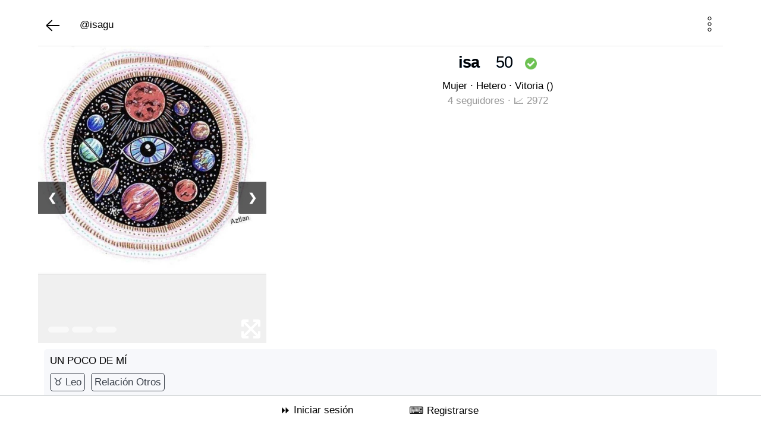

--- FILE ---
content_type: text/html; charset=utf-8
request_url: https://www.amigosvitoria.com/user/14727/isa-guti-rrez
body_size: 17889
content:
							
<!DOCTYPE html>
<html lang="es">
<head>
	<base href="https://www.amigosvitoria.com" >
	<meta name="author" content="Alex Mora" >
	<meta name="viewport" content="width=device-width, initial-scale=1.0">
	<title>isa - Amigos Vitoria</title>
	
	<link rel="canonical" href="https://www.amigosvitoria.com/user/14727/isa-guti-rrez" />
	
		
	<link rel="manifest"  href="temaconfiguracion/manifest.json" >
<meta name="theme-color" content="#0D86CC" >
<link rel="icon" sizes="192x192" href="../images/icon192x192.png" >

<link href="css/cssresp.css?v.2.5.8" rel="stylesheet" type="text/css"  />
<link rel="shortcut icon" href="images/favicon.ico"  />


	<script>
		if ('serviceWorker' in navigator) {
			window.addEventListener('load', function() {
				/*
				navigator.serviceWorker.getRegistrations().then(function(registrations) {
					for(let registration of registrations) {
						if (registration.active && registration.active.scriptURL.endsWith('firebase-messaging-sw.js')) {
							registration.unregister();
						}
					}
				});
				*/
				navigator.serviceWorker.register('/firebase-messaging-sw.js').then(function(registration) {
					console.log('Service worker registration successful, scope: ', registration.scope);
				}).catch(function(err) {
					console.log('Service worker registration failed, error: ', err);
				});
			});
		}

	</script>
<!--<script async src="https://securepubads.g.doubleclick.net/tag/js/gpt.js"></script>-->
<script async src="https://pagead2.googlesyndication.com/pagead/js/adsbygoogle.js?client=ca-pub-3617540166462421" data-overlays="bottom" crossorigin="anonymous"></script>


<script async src="https://fundingchoicesmessages.google.com/i/pub-3617540166462421?ers=1" nonce="fcEQVemuZSOH1KltXxUG_Q"></script><script nonce="fcEQVemuZSOH1KltXxUG_Q">(function() {function signalGooglefcPresent() {if (!window.frames['googlefcPresent']) {if (document.body) {const iframe = document.createElement('iframe'); iframe.style = 'width: 0; height: 0; border: none; z-index: -1000; left: -1000px; top: -1000px;'; iframe.style.display = 'none'; iframe.name = 'googlefcPresent'; document.body.appendChild(iframe);} else {setTimeout(signalGooglefcPresent, 0);}}}signalGooglefcPresent();})();</script>







<!-- Global site tag (gtag.js) - Google Analytics -->
<script async src="https://www.googletagmanager.com/gtag/js?id=G-JXTDXJP510"></script>
<script>
  window.dataLayer = window.dataLayer || [];
  function gtag(){dataLayer.push(arguments);}
  gtag('js', new Date());

  gtag('config', 'G-JXTDXJP510');
</script>
	
	</head>

<body >


	<div id="correctoraltura" style="width:100%"></div>
	
	<style>
	#correctoraltura{height:100px}#lineacargador{top:115px}@media screen and (max-width:860px){#correctoraltura{height:86px}#lineacargador{top:92px}}.animate{animation:.3s cubic-bezier(.26,.83,.74,1.48) .4s forwards slide}.animate.flip{animation-name:animate-flip}@keyframes animate-flip{0%{opacity:.4;transform:scaleX(0%) scaleY(100%);right:-50%}100%{opacity:1;transform:scaleX(115%) scaleX(100%);right:0}}@keyframes myfirst{0%{background:red;right:100%}100%{background:red;right:50%}}
	#cargando{position:fixed;top:0;left:0;width:100%;height:100%;z-index:9999;background-color:rgba(255,255,255,.7);display:none;justify-content:center;align-items:center}.spinner{width:50px;height:50px;border-radius:50%;border:5px solid rgba(0,0,0,.1);border-top-color:#0D86CC;animation:spin 1s linear infinite}@keyframes spin{to{transform:rotate(360deg)}}
	</style>
	
	<div id="cargando">
		<div class="spinner"></div>
	</div>
	
	<div id="navegaciontop" style="position:fixed;top:0;left:0;width:100%;z-index:99999">
	
	
	<nav class="navegacion ocultarnormal"  style="background-color:#fff;text-align:center;padding:0px;margin:0;border:0">
		<div id="main" style="background-color:#fff;text-align:center;height:45px">
			<div class="lateral"></div>
			<div style="padding:5px">
				<a href="https://www.amigosvitoria.com" onclick="javascript:mostrarcargando();"><img src="logos/logoamigos.png" loading="lazy" style="width:283px;height:33px" alt="Amigos Vitoria" title="Amigos Vitoria" /></a>
			</div>
			<div class="lateral"></div>
		</div>
	</nav>
		<nav class="navegacion ocultarsmartphone"  style="background-color:#fff;text-align:center;padding:0px;margin:0;border:0">
		<div id="main" style="background-color:#fff;text-align:center;height:30px">
			<div class="lateral"></div>
			<div style="padding:3px">
				<a href="https://www.amigosvitoria.com" onclick="javascript:mostrarcargando();"><img src="logos/logopequeamigos.png" loading="lazy" style="width:188px;height:33px" alt="Amigos Vitoria" title="Amigos Vitoria" /></a>
			</div>
			<div class="lateral"></div>
		</div>
	</nav>
		<nav id="navegacionsegunda"  style="background: rgba(255, 255, 255, 0.95);text-align:center;padding:0px;margin:0;border:0;border-bottom:1px solid #E6E6E6;padding:3px;padding-top:6px">
		<div id="mainsegunda" style="text-align:center;width: 100%;border:0;margin:0;padding:0;height: 54px;display: flex">
			<div class="lateral" style="-webkit-flex: 1;-ms-flex: 1;flex: 1"></div>
			
			<div class="objetomenu" style="-webkit-flex: 1;-ms-flex: 1;flex: 1">
				<a href="https://www.amigosvitoria.com" class="enlacemenu" onclick="javascript:mostrarcargando();" >	
					<img src="images/iconohome.png" loading="lazy" alt="Home" title="Home" id="imagehome" style="width:40px;height:40px"></img>
				</a>
			</div>
			
			
			
			<div class="objetomenu" style="-webkit-flex: 1;-ms-flex: 1;flex: 1">
				<a href="singles" class="enlacemenu" onclick="javascript:mostrarcargando();" >
					<img src="images/topmiembrosblack.svg?v1.5" loading="lazy" alt="Todos los singles de amigos" title="Todos los singles de amigos" style="width:25px;height:25px" />
					<span class="ocultarsmartphone"></span>
					<span class="miembros textomenu" style="font-weight:400">Singles</span>
				</a>
			</div>
		
						<div class="objetomenu" style="-webkit-flex: 1;-ms-flex: 1;flex: 1">
				<a href="eventos" class="enlacemenu" onclick="javascript:mostrarcargando();">
					<img src="images/topcalendarioblack.svg?v1.5" loading="lazy" alt="Todos los eventos que hacemos" title="Todos los eventos que hacemos" style="width:25px;height:25px" />
					<span class="ocultarsmartphone"></span>
					<span class="actividades textomenu" >Eventos</span>
				</a>
			</div>
						
			
						<div class="objetomenu" style="-webkit-flex: 1;-ms-flex: 1;flex: 1">
				<a href="foros" class="enlacemenu" onclick="javascript:mostrarcargando();">
					<img src="images/topgruposblack.svg?v1.4" loading="lazy" alt="Acceso a todos los foros" title="Acceso a todos los foros" style="width:25px;height:25px" />
					<span class="ocultarsmartphone"></span>
					<span class="foros textomenu" >Foro</span>
				</a>
			</div>
					
			<div class="objetomenu" style="-webkit-flex: 1;-ms-flex: 1;flex: 1">
				<a href="conocer-gente" class="enlacemenu" onclick="javascript:mostrarcargando();">
					<img src="images/whatsappcabecera.svg?v1.5" loading="lazy" alt="Acceso a todos los grupos de Whatsapp y Telegram" title="Acceso a todos los grupos de Whatsapp y Telegram" style="width:25px;height:25px" />
					<span class="ocultarsmartphone"></span>
					<span class="grupos textomenu" >Grupos</span>
				</a>
			</div>
			
			
			
			<div class="lateral" style="-webkit-flex: 1;-ms-flex: 1;flex: 1"></div>
		</div>
	
	</nav>
	
	
	</div>
	
		<style>
		#navegaciontop { visibility: hidden; }
		#correctoraltura { height:0; }
		#correctoralturasinsesion	{ height:0; }
	</style>
		
	
				
	
	

	<div id="menuabajo" style="position:fixed;left:0;z-index:99999;bottom:0;height:55px;background-color:#fff;width:100%;border-top:1px solid #ACB1B4;padding:0px">
	<nav class="navegacionabajo"  style="background-color:#fff;text-align:center;padding:0px;margin:0;border:0">
	
	
							
					<div id="mainabajo" style="text-align:center;width: 100%;border:0;margin:0;padding:0;height: 35px;display: flex;padding-top:15px">
						<div class="lateral" style="-webkit-flex: 1;-ms-flex: 1;flex: 1"></div>
						<div class="lateral" style="-webkit-flex: 1;-ms-flex: 1;flex: 1"></div>
						<div  style="-webkit-flex: 1;-ms-flex: 1;flex: 1">
							<a href="login" onclick="javascript:mostrarcargando();" style="color:#000"  rel="nofollow">	
								&#9193;
								<span>Iniciar sesi&oacute;n</span>
							</a>
						</div>
						<div style="-webkit-flex: 1;-ms-flex: 1;flex: 1">
							<a href="signup" onclick="javascript:mostrarcargando();" style="color:#000" rel="nofollow">	
								&#9000;
								<span>Registrarse</span>
							</a>
						</div>
						<div class="lateral" style="-webkit-flex: 1;-ms-flex: 1;flex: 1"></div>
						<div class="lateral" style="-webkit-flex: 1;-ms-flex: 1;flex: 1"></div>
					</div>
					
		
			
	
	</nav>
	</div>
	
	<div id="divlateraloscuro" onclick="javascript:cerrardivmenu();" style="z-index:100000;position:fixed;top:0;left:0;width:100%;height:100%;background-color:#000;display:none;padding:0;margin:0;opacity: 0.9;filter: alpha(opacity=90)">	</div>	
	<div id="menulateral" style="z-index:10000001;display:none;background-color:#fff;padding:6px;overflow: auto;font-weight:400">

		
	</div>
	<div id="divnotificacionesoscuro" onclick="javascript:cerrardivnotificaciones();" style="z-index:100000;position:fixed;top:0;left:0;width:100%;height:100%;background-color:#000;display:none;padding:0;margin:0;opacity: 0.9;filter: alpha(opacity=90)">	</div>	
	<div id="menunotificaciones" style="z-index:10000002;display:none;background-color:#fff;padding:0">
	
		 <div id="carganoti" style="clear:letft;text-align:center"></div>
		 <div id="infinito_notis" style="clear:left;padding:5px">
						<ul id="lista_notificaciones" class="media-list forum" style="padding:0px;margin:0px">	
							<li style="padding:10px;color:#fff;text-align:center"><img src="images/cargando.gif" loading="lazy" alt="Cargando" title="Cargando" /><br />Las notificaciones se estan cargando...</li>
						</ul>
		</div>
	</div>
	
	
	<div id="divescribiroscuro" onclick="javascript:cerrardivescribir();" style="z-index:100000;position:fixed;top:0;left:0;width:100%;height:100%;background-color:#000;display:none;padding:0;margin:0;opacity: 0.9;filter: alpha(opacity=90)">	</div>	
	<div id="menuescribir" style="z-index:10000002;display:none;background-color:#fff;padding:0">
	
		 <div id="carganotiescribir" style="clear:letft;text-align:center"></div>
		 <div id="infinito_notisescribir" style="clear:left;padding:5px">
						<ul id="lista_notificacionesescribir" class="media-list forum" style="padding:0px;margin:0px">	
							<li style="padding:10px;color:#fff;text-align:center"><img src="images/cargando.gif" loading="lazy" alt="Cargando" title="Cargando" /><br />Las notificaciones se estan cargando...</li>
						</ul>
		</div>
	</div>
	
		
	
		

	
	
		
	
	
		<script type="text/javascript">
		
											function mostrardivmenu() 
											{
											menulateral.style.display ='';
											divlateraloscuro.style.display ='';
											 
											}

											function cerrardivmenu() 
											{
											menulateral.style.display='none';
											divlateraloscuro.style.display='none';
											}
											
											function mostrardivnotificaciones() {

											menunotificaciones.style.display ='';
											divnotificacionesoscuro.style.display ='';
											
											const burbuja = document.getElementById('burbujanotis');
											if (burbuja) { burbuja.textContent = "0"; }
											
											lista_notificaciones = document.getElementById("lista_notificaciones");
											if(XMLHttpRequest) var x = new XMLHttpRequest();
											else var x = new ActiveXObject("Microsoft.XMLHTTP");
											x.open("GET", "nuevasnotificaciones.php", true);
											x.send();
											x.onreadystatechange = function(){
												if(x.readyState == 4){
													if(x.status == 200)
													{
													lista_notificaciones.innerHTML = x.responseText;
													}
													else
													{
													lista_notificaciones.innerHTML = "Error loading document";
													}
													}
												}
												console.log("entraporjava");

											}

											function cerrardivnotificaciones() 
											{
											menunotificaciones.style.display='none';
											divnotificacionesoscuro.style.display ='none';
											}
											
											
											function mostrardivescribir() {

											menuescribir.style.display ='';
											divescribiroscuro.style.display ='';
											
											lista_notificacionesescribir = document.getElementById("lista_notificacionesescribir");
											if(XMLHttpRequest) var x = new XMLHttpRequest();
											else var x = new ActiveXObject("Microsoft.XMLHTTP");
											x.open("GET", "escribirpostgeneralselector.php", true);
											x.send();
											x.onreadystatechange = function(){
												if(x.readyState == 4){
													if(x.status == 200)
													{
													lista_notificacionesescribir.innerHTML = x.responseText;
													}
													else
													{
													lista_notificacionesescribir.innerHTML = "Error loading document";
													}
													}
												}
												console.log("entraporjava");

											}

											function cerrardivescribir() 
											{
											menuescribir.style.display='none';
											divescribiroscuro.style.display ='none';
											}
											
										
		</script>
		
			
	
								
<div id="pagewrap" >
			
	<style>div.scrollmenu{background-color:#fff;overflow:auto;white-space:nowrap;padding:5px;scrollbar-width:thin;scrollbar-color:#4285F4 #f0f2f5}@media (hover:none){div.scrollmenu{-ms-overflow-style:none;scrollbar-width:none}div.scrollmenu::-webkit-scrollbar{display:none}}div.scrollmenu::-webkit-scrollbar{height:10px;width:10px}div.scrollmenu::-webkit-scrollbar-track{background:#f0f2f5;border-radius:20px}div.scrollmenu::-webkit-scrollbar-thumb{background-color:#4285F4;border-radius:20px;border:3px solid transparent;background-clip:content-box}div.scrollmenu::-webkit-scrollbar-thumb:hover{background-color:#1a73e8}div.scrollmenu a{display:inline-block;padding:8px 16px;margin:0 4px;border-radius:20px;background-color:#f0f2f5;color:#333;font-weight:500;text-decoration:none;border:1px solid transparent;transition:all .2s ease-in-out}div.scrollmenu a:hover{background-color:#e8f0fe;color:#1967d2;border-color:#d2e3fc;cursor:pointer}</style>
	
		
	<div style="width:100%;text-align:left;border-bottom:1px solid #E6E6E6;padding:10px;height:60px">
	<a href="singles/vitoria" onclick="javascript:mostrarcargando();"><img src="images/arrowleft.svg" loading="lazy" alt="Atras" title="Atras" style="width:30px;height:30px"></a>
	&nbsp;&nbsp;&nbsp;&nbsp; <span style="color:#000;font-weight:500">@isagu</span>
	<span class="pull-right">
		
				&nbsp;
		<a href="javascript:mostrarmenuperfil(14727);"><img src="images/trespuntos.svg" alt="Menu usuario" title="Menu usuario" loading="lazy" style="width:25px;height:25px" /></a>
	</span>
	</div>
	<div class="clearfix"></div>
	
	<script>
		function mostrarmenuperfil() { menuperfilusuario.style.display =''; divlateraloscuroperfil.style.display =''; }
		function cerrarmenuperfil() { menuperfilusuario.style.display ='none'; divlateraloscuroperfil.style.display ='none'; }
	</script>
	
	<div id="divlateraloscuroperfil" onclick="javascript:cerrarmenuperfil();" style="z-index:100000;position:fixed;top:0;left:0;width:100%;height:100%;background-color:#000;display:none;padding:0;margin:0;opacity: 0.9;filter: alpha(opacity=90);">	</div>	
	<div id="menuperfilusuario" style="display:none;z-index: 10000000001; text-align:center;background-color: rgb(255, 255, 255); padding: 0px; overflow: auto; font-weight: 400;position:fixed;bottom:0;left:0;width:100%;height:50%">
		<div class="pull-left" style="padding:15px">
			Opciones
		</div>
		<div class="pull-right" style="padding:15px">
			<a href="javascript:cerrarmenuperfil();"><img src="images/iconoclosewindow.svg" loading="lazy" style="width:25px;height:25px"></a>
		</div>
		<div class="clearfix"></div>
		<hr />
		<br />
		<FORM action="denunciarcontenido" >
			<input type="hidden" name=TIPO id=TIPO value="USUARIO" style="width:200px" />
			<input type="hidden" name=IDMENSAJE id=IDMENSAJE style="width:200px" />
			<img src="images/menuescribir.svg?v2" loading="lazy" alt="Reportar" title="Reportar" style="width:25px;height:25px">&nbsp;&nbsp; <input type="submit" style="background:none;border:0;color:#000" value="Reportar" />
		</FORM>
		<br />
		
			</div>
	
	<script>
		function mostrarmenuperfil(idmensaje)
		{
			menuperfilusuario.style.display =''; divlateraloscuroperfil.style.display ='';
			var inputNombre = document.getElementById("IDMENSAJE");
			inputNombre.value = idmensaje;
		}
		function cerrarmenuperfil() { menuperfilusuario.style.display ='none'; divlateraloscuroperfil.style.display ='none'; }
	</script>
	
							
			<div class="col-md-12 col-sm-12 col-xs-12" style="margin:0;padding:0">
																
			<style>.slideshow-container{max-width:100%;position:relative;margin:auto;overflow:hidden;aspect-ratio:16 / 9;background-color:#f0f0f0}@media screen and (max-width:6000px){.slideshow-container{min-height:500px}}@media screen and (max-width:1000px){.slideshow-container{min-height:400px}}.mySlides{position:absolute;top:0;left:0;width:100%;height:100%;opacity:0;visibility:hidden;transition:opacity .5s ease-in-out}.mySlides img{width:100%;height:100%;object-fit:contain;vertical-align:middle;cursor:pointer}.mySlides.active-slide{opacity:1;visibility:visible}.mySlides.is-loading{background-color:#e9e9e9;animation:pulse 1.5s infinite ease-in-out}.mySlides.is-loading img{visibility:hidden}@keyframes pulse{0%{background-color:#e9e9e9}50%{background-color:#f5f5f5}100%{background-color:#e9e9e9}}.prev,.next{cursor:pointer;position:absolute;top:50%;width:auto;padding:16px;margin-top:-22px;color:#fff;font-weight:700;font-size:18px;transition:.6s ease;border-radius:0 3px 3px 0;user-select:none;background-color:rgba(0,0,0,.8);opacity:.8;z-index:10}.prev{left:0}.next{right:0;border-radius:3px 0 0 3px}#numbertext{color:#f2f2f2;font-size:18px;padding:8px 12px;position:absolute;bottom:10px;margin:auto;z-index:10}.container{position:relative;text-align:center;color:#fff}.bottom-right{position:absolute;bottom:8px;right:10px}.modal{display:none;position:fixed;z-index:10000;padding-top:100px;left:0;top:0;width:100%;height:100%;overflow:auto;background-color:rgba(0,0,0,.9)}.modal-content{margin:auto;display:block;width:80%;max-width:700px}#caption{margin:auto;display:block;width:80%;max-width:700px;text-align:center;color:#ccc;padding:10px 0;height:150px}.modal-content,#caption{animation-name:zoom;animation-duration:.6s}@keyframes zoom{0%{transform:scale(0)}to{transform:scale(1)}}.close{position:absolute;top:15px;right:35px;margin:auto;color:#f1f1f1;font-weight:700;transition:.3s;font-size:3.5em;cursor:pointer}.close:hover,.close:focus{color:#bbb;text-decoration:none}@media only screen and (max-width:700px){.modal-content{width:100%}}</style>
			
			<div style="padding:0;margin:0;border-radius:0;border:0;background:none">
				<div class="col-xs-12 col-sm-4 text-center" style="padding:0;margin:0;text-align:center" >
					<div id="myModal" class="modal">
						<span class="close">&times;</span>
						<img class="modal-content" loading="lazy" id="img01">
						<div id="caption"></div>
					</div>

					<div class="slideshow-container" >
						<div id="numbertext"></div>
						<div class="mySlides">
							<img id="770003608.jpg" src="/cacheimagenes/px750-770003608.jpg" loading="lazy" alt="Foto de perfil">
							<div class="bottom-right" style="pointer-events: none; "><img src="images/expand.png" loading="lazy" /></div>
							<div style="position:absolute;top:10px;right:-5px;">
														</div>
						</div>
														<div class="mySlides">
									<img id="296054933.jpg" 
										 data-src="/cacheimagenes/fotosusuarios500-296054933.jpg" 
										 src="images/precarga.png" 
										 loading="lazy" 
										 alt="Foto extra 1">
									<div class="bottom-right" style="pointer-events: none; "><img src="images/expand.png" loading="lazy" /></div>
								</div>
																<div class="mySlides">
									<img id="033695867.jpg" 
										 data-src="/cacheimagenes/fotosusuarios500-033695867.jpg" 
										 src="images/precarga.png" 
										 loading="lazy" 
										 alt="Foto extra 2">
									<div class="bottom-right" style="pointer-events: none; "><img src="images/expand.png" loading="lazy" /></div>
								</div>
													
												<a class="prev" onclick="plusSlides(-1)">&#10094;</a>
						<a class="next" onclick="plusSlides(1)">&#10095;</a>
											</div>	
					
					<script>
					document.addEventListener("DOMContentLoaded", function() {
						let slideIndex = 1;
						const slides = document.getElementsByClassName("mySlides");
						if (document.getElementById('numbertext')) {
							for (let i = 0; i < slides.length; i++) {
								var divnumber = document.getElementById('numbertext');
								divnumber.innerHTML += '<div style="border:1px solid #fff;width:35px;border-radius:180px;opacity:0.6;height:10px;background-color:#fff;float:left;margin-left:5px"></div>';
							}
						}
						if (slides.length > 0) { showSlides(slideIndex); }
						window.plusSlides = function(n) { showSlides(slideIndex += n); }
						window.currentSlide = function(n) { showSlides(slideIndex = n); }
						function showSlides(n) {
							if (slides.length === 0) return;
							if (n > slides.length) { slideIndex = 1 }
							if (n < 1) { slideIndex = slides.length }
							let targetSlide = slides[slideIndex - 1]; 
							let imageToLoad = targetSlide.querySelector("img");
							function showTargetSlide() {
								for (let i = 0; i < slides.length; i++) { slides[i].classList.remove("active-slide"); }
								targetSlide.classList.add("active-slide");
							}
							if (imageToLoad && imageToLoad.dataset.src) {
								targetSlide.classList.add("is-loading");
								let preloader = new Image();
								preloader.src = imageToLoad.dataset.src;
								preloader.onload = function() {
									imageToLoad.src = preloader.src;
									imageToLoad.removeAttribute("data-src");
									targetSlide.classList.remove("is-loading");
									showTargetSlide();
								};
								preloader.onerror = function() { targetSlide.classList.remove("is-loading"); showTargetSlide(); }
							} else {
								showTargetSlide();
							}
						}
						const modal = document.getElementById("myModal");
						const modalImg = document.getElementById("img01");
						const captionText = document.getElementById("caption");
						const carouselImages = document.querySelectorAll(".mySlides img");
						carouselImages.forEach(img => {
							img.onclick = function() {
								modal.style.display = "block";
								modalImg.src = this.src; 
								captionText.innerHTML = this.alt || '';
							}
						});
						const spanClose = document.querySelector(".modal .close");
						if (spanClose) { spanClose.onclick = function() { modal.style.display = "none"; } }
						modal.onclick = function(event) { if (event.target == modal) { modal.style.display = "none"; } }
						const container = document.querySelector(".slideshow-container");
						if (container) {
							let touchstartX = 0;
							let touchendX = 0;
							container.addEventListener('touchstart', e => { touchstartX = e.changedTouches[0].screenX; }, { passive: true });
							container.addEventListener('touchend', e => { touchendX = e.changedTouches[0].screenX; handleSwipe(); });
							function handleSwipe() {
								const swipeThreshold = 50; 
								if (touchendX < touchstartX - swipeThreshold) { window.plusSlides(1); }
								if (touchendX > touchstartX + swipeThreshold) { window.plusSlides(-1); }
							}
						}
					});
					</script>
				</div>	
				
				<style>#datosusuarioh1{border:0;color:#000;font-weight:800;padding:6px;margin:0;padding-left:15px}#datosusuario{padding:6px;margin:0}@media screen and (max-width:6000px){#datosusuarioh1,#datosusuario{text-align:center}}@media screen and (max-width:1000px){#datosusuarioh1,#datosusuario{text-align:left}}</style>
				
				<div id="datosusuario" class="col-xs-12 col-sm-8">
					<h1 id="datosusuarioh1" >
						isa&nbsp;&nbsp;&nbsp;
						<span style="color:#000;font-weight:400">50</span>&nbsp;&nbsp; 													<img src="images/ok.png?v4" style="height:20px;width:20px" loading="lazy" alt="Email validado" title="Email validado" />
																													</h1>
					
					<p style="padding:5px;padding-left:15px;margin:0;line-height:25px;">
						<span style="color:#000">
														Mujer						&middot;
						</span>
						
																																									<span style="color:#000">
								Hetero							&middot;
							</span>
												
						<span style="text-decoration:none;color:#000;font-weight:400">Vitoria</span> <span style="color:#000">()</span>						
						<br />
						<span style="color:#999;font-weight:400" >4 seguidores &middot;</span>
						<span style="color:#999;font-weight:400">&#128200; 2972</span>
					</p>
					<br />
					
										
					<div class="clearfix"></div>
				</div>
				
				<div class="col-xs-12 col-sm-12" style="padding:0;margin:0;background-color:#fff;text-align:center">
					<div class="clearfix"></div>
					<div style="background-color:#F7F8FB;margin:10px;padding:10px;text-align:left;border-radius:5px">
						<span style="color:#000;font-weight:500">
						UN POCO DE M&Iacute;						</span>
						<br />
						<span style="border:1px solid #3A404A;color:#3A404A;padding:5px;border-radius:5px;height:50px;line-height:3em;white-space: nowrap">&#9801; Leo</span>&nbsp;																																																																								<span style="border:1px solid #3A404A;color:#3A404A;padding:5px;border-radius:5px;height:50px;line-height:3em;white-space: nowrap">Relaci&oacute;n Otros</span>&nbsp;																		<div class="clearfix"></div>
					</div>
					
										
					<div style="background-color:#fff;margin:10px;padding:10px;text-align:left;border-radius:5px">
						<span style="color:#000;font-weight:500">INTERESES</span>
						<br />
																	<span style="border:1px solid #3A404A;color:#3A404A;padding:5px;border-radius:5px;height:50px;line-height:3em;white-space: nowrap">Senderismo</span>
																						<span style="border:1px solid #3A404A;color:#3A404A;padding:5px;border-radius:5px;height:50px;line-height:3em;white-space: nowrap">Amistad</span>
																						<span style="border:1px solid #3A404A;color:#3A404A;padding:5px;border-radius:5px;height:50px;line-height:3em;white-space: nowrap">Excursiones</span>
																						<span style="border:1px solid #3A404A;color:#3A404A;padding:5px;border-radius:5px;height:50px;line-height:3em;white-space: nowrap">Crecimiento personal</span>
																</div>
					
					<div class="clearfix"></div>
					
					<div style="background-color:#F7F8FB;margin:10px;padding:10px;text-align:left;border-radius:5px">
						<span style="color:#000;font-weight:500">SEGURIDAD</span>
						<br />
																																																		<span style="border:1px solid #3A404A;color:#3A404A;padding:5px;border-radius:5px;height:50px;line-height:3em;white-space: nowrap">
							Mail validado &#9989;													</span>&nbsp;
												<span style="border:1px solid #3A404A;color:#3A404A;padding:5px;border-radius:5px;height:50px;line-height:3em;white-space: nowrap">IP registro <img src="images/banderas24/ES.png" loading="lazy" style="width:24px;height:24px" /></span>&nbsp;
																		<span style="border:1px solid #3A404A;color:#3A404A;padding:5px;border-radius:5px;height:50px;line-height:3em;white-space: nowrap">IP &uacute;ltima conexi&oacute;n <img src="images/banderas24/ES.png" loading="lazy" style="width:24px;height:24px" /></span>&nbsp;
												<span style="border:1px solid #3A404A;color:#3A404A;padding:5px;border-radius:5px;height:50px;line-height:3em;white-space: nowrap">ISP : No parece un BOT</span>&nbsp;
						<span style="border:1px solid #3A404A;color:#3A404A;padding:5px;border-radius:5px;height:50px;line-height:3em;white-space: nowrap">No usa un email temporal conocido</span>&nbsp;
					</div>
				</div>
			</div>
			
			<br />
				
			<div class="clearfix"></div>
			
							<div style="clear:left;padding-top:0px;margin-top:10px;margin-bottom:10px;text-align:center">
					<br />
					<ins class="adsbygoogle"
						 style="display:block"
						 data-ad-client="ca-pub-3617540166462421"
						 data-ad-slot="6698126865"
						 data-ad-format="auto"
						 data-full-width-responsive="true"></ins>
					<script>
						 (adsbygoogle = window.adsbygoogle || []).push({});
					</script>
				</div>
				<br />
						
				
			
			<script type="text/javascript">
				$(document).ready(function()
				{
					$('.cargadornuevos').bind("click",function(e)
					{
						e.preventDefault();
						
						$("p.cargarnuevos").prepend("<div class='loading'></div>");
						$("#cargete").html("<img src='images/cargando.gif' alt='Loading' title='Loading' style='width:56px;height:56px'>");
						$.ajax({
							type: "POST",
							url: "perfilajaxeventos.php",
							data: ({usuario:"14727"}),
						}).done(function(msg) {
							if (msg!="")
							{
								$("#menupost").css("border","0px");
								$("#menueventos").css("border-bottom","2px solid #039bff");
								$("#menudescripcion").css("border-bottom","2px solid #f5f5f5");
								$("#usuarioactividad").text("");
								$("#usuarioactividad").prepend(msg);
								$("div.loading").fadeOut();
								$("#cargete").text("");
							}
							else $("p.cargarnuevos").fadeOut();
						});
					})
					
					$('.cargadorpost').bind("click",function(e)
					{
						e.preventDefault();
						
						$("p.cargadorpost").prepend("<div class='loading'></div>");
						$("#cargete").html("<img src='images/cargando.gif' alt='Loading' title='Loading' style='width:56px;height:56px'>");
						$.ajax({
							type: "POST",
							url: "perfilajaxpost.php",
							data: ({usuario:"14727"}),
						}).done(function(msg) {
							if (msg!="")
							{
								$("#menueventos").css("border","0px");
								$("#menupost").css("border-bottom","2px solid #039bff");
								$("#menudescripcion").css("border-bottom","2px solid #f5f5f5");
								$("#usuarioactividad").text("");
								$("#usuarioactividad").prepend(msg);
								$("div.loading").fadeOut();
								$("#cargete").text("");
							}
							else $("p.cargadorpost").fadeOut();
						});
					})
				});
			</script>
			
			<div class="clearfix"></div>
			<div class="col-md-12 col-sm-12 col-xs-12" style="margin:0;padding:0">
				<div class="col-md-4 col-sm-4 col-xs-4" style="margin:0;padding:0;border:0;cursor:pointer"><a style="padding:8px"><h2 id="menudescripcion" style="border-bottom:2px solid #039bff;border-image:none">Sobre mí</h2></a></div>
				<div class="col-md-4 col-sm-4 col-xs-4" style="margin:0;padding:0;border:0;cursor:pointer"><a class="cargadornuevos" style="padding:8px"><h2 id="menueventos" style="border-bottom:2px solid #f5f5f5;border-image:none">Eventos</h2></a></div>
				<div class="col-md-4 col-sm-4 col-xs-4" style="margin:0;padding:0;border:0;cursor:pointer"><a class="cargadorpost" style="padding:8px"><h2 id="menupost" style="border-bottom:2px solid #f5f5f5;border-image:none">Post</h2></a></div>
			</div>
			
			<div id="usuarioactividad">
				<br />
								<div class="clearfix"></div>
			</div>
			<div class="clearfix"></div>
			<br /><br />
		</div>
	</div>

<div id="footer">
	

<script>
(function() {
    // Esta función oculta el botón si lo encuentra
    function ocultarBotonGoogle(nodo) {
        // Verificamos si el nodo tiene Shadow DOM (la burbuja de Google)
        if (nodo && nodo.shadowRoot) {
            const toolbar = nodo.shadowRoot.getElementById('ft-floating-toolbar');
            if (toolbar) {
                // Ocultamos el toolbar interno
                toolbar.style.setProperty('display', 'none', 'important');
                // Ocultamos también el contenedor padre para evitar clicks fantasmas
                nodo.style.setProperty('display', 'none', 'important');
                nodo.style.setProperty('height', '0', 'important');
                nodo.style.setProperty('z-index', '-1000', 'important');
				console.log("entra");
                return true; // Encontrado y ocultado
            }
        }
        return false;
    }

    // 1. Buscamos si ya está cargado al iniciar la página
    const todosLosElementos = document.body.getElementsByTagName("*");
    for (let i = 0; i < todosLosElementos.length; i++) {
        if (ocultarBotonGoogle(todosLosElementos[i])) break; 
    }

    // 2. Creamos un vigilante (Observer) para cuando Google lo inyecte después
    const observador = new MutationObserver((mutaciones) => {
        mutaciones.forEach((mutacion) => {
            // Solo miramos nodos añadidos recientemente
            mutacion.addedNodes.forEach((nodo) => {
                // Si es un elemento HTML (tipo 1)
                if (nodo.nodeType === 1) {
                    // Intentamos ocultarlo
                    if (ocultarBotonGoogle(nodo)) {
                        // ¡Misión cumplida! Desactivamos el vigilante para ahorrar recursos
                        observador.disconnect();
                        console.log("Botón de privacidad ocultado y script detenido.");
                    }
                }
            });
        });
    });

    // Empezamos a vigilar el cuerpo de la página
    observador.observe(document.body, { childList: true, subtree: true });
})();
</script>





 <div class="row grid-divider" style="background-color:#0F1721;padding:0;margin:0;padding:20px">
	 
	  
							<a href="ayuda" style="color:#5BC0DE;font-weight:400" >&Iacute;ndice de ayuda</a>&nbsp;&nbsp;&nbsp;&nbsp;
							<a href="buscar" style="color:#fff;font-weight:400" >Buscar</a>
											
							<br /><br />
							<a href="https://www.facebook.com/amigosvitoriacom"  style="color:#fff;font-weight:400">Facebook</a>&nbsp;&nbsp;
							<a href="https://twitter.com/AmigosVitoria"  style="color:#38B5CB;font-weight:400">Twitter</a>&nbsp;&nbsp;
														
							<br /><br />
							
							<a href="quienes-somos" style="color:#fff;font-weight:400"  >&iquest;Qui&eacute;nes somos?</a>&nbsp;&nbsp;&nbsp;&nbsp;
							<a href="amigos-gratis" style="color:#fff;font-weight:400"  >&iquest;Amigos es gratis?</a>&nbsp;&nbsp;&nbsp;&nbsp;
							<a href="contactar-amigos-vitoria" style="color:#fff;font-weight:400"  >Contactar</a>&nbsp;&nbsp;&nbsp;&nbsp;
							<a href="cookies" style="color:#fff;font-weight:400"  >Cookies</a>&nbsp;&nbsp;&nbsp;&nbsp;
							<a href="legal" style="color:#fff;font-weight:400"  >Aviso Legal</a>&nbsp;&nbsp;&nbsp;&nbsp;
							<a href="privacidad" style="color:#fff;font-weight:400"  >Privacidad</a>&nbsp;&nbsp;&nbsp;&nbsp;
							<a href="terminosycondiciones" style="color:#fff;font-weight:400"  ">Condiciones</a>&nbsp;&nbsp;&nbsp;&nbsp;
							<a href="app" style="color:#fff;font-weight:400"  >App &#128241;</a>&nbsp;&nbsp;&nbsp;&nbsp;
							<a href="terminos-eventos" style="color:#fff;font-weight:400"  >T&eacute;rminos eventos</a>&nbsp;&nbsp;&nbsp;&nbsp;							
						
							
							<br /><br />
							
							<div id="applogos">
							<a href='https://play.google.com/store/apps/details?id=com.amigos.app&pcampaignid=web_share'><img src='images/google-play.svg' width="120" height="38"  title="App Amigos Vitoria Android" alt="App Amigos Vitoria Android" /></a> &nbsp; 
							<a href='https://apps.apple.com/us/app/amigossingles/id6739617496'><img src='images/app-store.svg' width="120" height="38"  title="App Amigos Vitoria Apple" alt="App Amigos Vitoria Apple" /></a><br /><br />
							</div>
							
							
							
							
							<a href="grupos-whatsapp" style="color:#fff;font-weight:400"><img src="images/whatsapp.svg" loading="lazy" alt="Todos los grupos de Whatsapp" title="Todos los grupos de Whatsapp" style="width:25px;height:25px"> Grupos de Whatsapp</a>&nbsp;&nbsp;&nbsp;&nbsp;
							<br /><a href="grupos-telegram" style="color:#fff;font-weight:400"><img src="images/telegram.svg" loading="lazy" alt="Todos los grupos de Telegram" title="Todos los grupos de Telegram" style="width:25px;height:25px"> Grupos de Telegram</a>&nbsp;&nbsp;&nbsp;&nbsp;
								
								
						
							
							<br /><br />
							
							<span style="color:#5BC0DE">Otras ciudades </span>&nbsp;&nbsp;&nbsp;&nbsp;
							<a href="https://www.amigosbilbao.com" style="color:#fff;font-weight:400" target="_blank" rel="noreferrer"  >Amigos Bilbao</a>&nbsp;&nbsp;&nbsp;&nbsp;
							<a href="https://www.amigosmadrid.es" style="color:#f1f1f1;font-weight:400" target="_blank" rel="noreferrer"  >Amigos Madrid</a>&nbsp;&nbsp;&nbsp;&nbsp;
							<a href="https://www.amigossansebastian.com" style="color:#fff;font-weight:400" target="_blank" rel="noreferrer"  >Amigos San Sebasti&aacute;n</a>&nbsp;&nbsp;&nbsp;&nbsp;
							<a href="https://www.amigosgijon.com" style="color:#f1f1f1;font-weight:400" target="_blank" rel="noreferrer"  >Amigos Gij&oacute;n</a>&nbsp;&nbsp;&nbsp;&nbsp;
							<a href="https://www.amigossevilla.com" style="color:#fff;font-weight:400" target="_blank" rel="noreferrer"  >Amigos Sevilla</a>&nbsp;&nbsp;&nbsp;&nbsp;
							<a href="https://www.amigossingles.com" style="color:#f1f1f1;font-weight:400" target="_blank"  rel="noreferrer" >Todas</a>&nbsp;&nbsp;&nbsp;&nbsp;
							
							<br /><br />
							<a href="javascript:void(0);" onclick="googlefc.callbackQueue.push(googlefc.showRevocationMessage)" style="color:#fff;font-weight:400">
								Configuración de cookies
							</a>
							<br /><br />
							<br /><br />
	  
	
 </div>
 <div class="clearfix"></div>

 


</div>





<script type="text/javascript">
    // ---------------------------------------------------------
    // 1. UTILIDADES GLOBALES
    // ---------------------------------------------------------
    var aleatorio = Math.random();
    var intervalNotificacionesLista = null;
    var intervalRecientes = null;
    var intervalUsuariosOnline = null;

    function mostrarcargando() {
        var spinner = document.getElementById('cargando');
        if (spinner) spinner.style.display = 'flex';
    }

    window.addEventListener('pageshow', function(event) {
        if (event.persisted) {
            var spinner = document.getElementById('cargando');
            if (spinner) spinner.style.display = 'none';
        }
    });

    async function peticionGet(url) {
        try {
            const response = await fetch(url);
            if (!response.ok) throw new Error('Error servidor: ' + response.status);
            return await response.text();
        } catch (error) {
            console.error("Fallo en petición: " + url, error);
            return null; 
        }
    }

    function debounce(func, wait) {
        let timeout;
        return function(...args) {
            const context = this;
            clearTimeout(timeout);
            timeout = setTimeout(() => func.apply(context, args), wait);
        };
    }

    window.recargarListadoNotificacionesDebounced = debounce(function() {
        if (typeof recargarListadoNotificaciones === 'function') recargarListadoNotificaciones();
    }, 3000);


   // ---------------------------------------------------------
    // 2. FUNCIÓN MAESTRA DE VISUALIZACIÓN (ALTURA + ICONOS)
    // ---------------------------------------------------------
    window.ajustarChat = function() {
        // 1. Referencias a todos los elementos
        const inputChat = document.getElementById('MENSAJEDELCHAT');
        const iconoCamara = document.getElementById('iconocamara');
        const btnEnviar = document.getElementById('btn-enviar-animado');
        const btnMicro = document.getElementById('btn-micro-animado');
        
        // ELEMENTOS NUEVOS A OCULTAR
        const btnGif = document.getElementById('btn-gif');
        const btnEmoji = document.getElementById('btn-emoji-toggle');

        if (!inputChat) return;

        const texto = inputChat.value;

        // A) LÓGICA VISUAL (¿Hay texto?)
        if (texto.trim().length > 0) {
            // --- MODO ESCRIBIENDO ---
            
            // 1. Mostrar botón Enviar
            if (btnEnviar) btnEnviar.style.display = 'block';

            // 2. Ocultar TODO lo demás para limpiar la vista
            if (iconoCamara) iconoCamara.style.display = 'none';
            if (btnMicro) btnMicro.style.display = 'none';
            if (btnGif) btnGif.style.display = 'none';       // <--- Oculta GIF
            if (btnEmoji) btnEmoji.style.display = 'none';   // <--- Oculta Emoji

            // 3. Ajustar Padding (Quitamos hueco a la izquierda y derecha)
            // padding-right: 40px (Solo para botón enviar)
            // padding-left: 10px (Ya no hay carita ni GIF)
            inputChat.style.paddingRight = "45px"; 
            inputChat.style.paddingLeft = "10px";

        } else {
            // --- MODO VACÍO (ESPERANDO) ---
            
            // 1. Ocultar botón Enviar
            if (btnEnviar) btnEnviar.style.display = 'none';

            // 2. Mostrar todos los iconos
            if (iconoCamara) iconoCamara.style.display = 'block';
            if (btnMicro) btnMicro.style.display = 'block';
            if (btnGif) btnGif.style.display = 'block';      // <--- Muestra GIF
            if (btnEmoji) btnEmoji.style.display = 'flex';   // <--- Muestra Emoji

            // 3. Restaurar Padding (Hueco para los iconos)
            // padding-right: 80px (Para Micro y Cámara)
            // padding-left: 45px (Para Emoji y espacio GIF)
            inputChat.style.paddingRight = "80px"; 
            inputChat.style.paddingLeft = "45px"; // Asegúrate que coincida con tu CSS
        }

        // B) ALTURA (Auto-grow)
        inputChat.style.height = '1px';
        let nuevaAltura = inputChat.scrollHeight;
        if(nuevaAltura < 40) nuevaAltura = 40;
        
        inputChat.style.height = nuevaAltura + "px";
        inputChat.style.overflowY = (nuevaAltura >= 120) ? "scroll" : "hidden";
    };


    // ---------------------------------------------------------
    // 3. INICIALIZACIÓN DE EVENTOS (DOM READY)
    // ---------------------------------------------------------
    document.addEventListener("DOMContentLoaded", function() {
        
        // --- REFERENCIAS ---
        const inputChat = document.getElementById('MENSAJEDELCHAT');
        const btnEnviar = document.getElementById('btn-enviar-animado');
        
        // Referencias Emojis
        const btnEmoji = document.getElementById('btn-emoji-toggle');
		const imgEmoji = document.getElementById('img-emoji-icon');
        const drawer = document.getElementById('emoji-drawer');
        const picker = document.querySelector('emoji-picker');
        
        // Referencias Audio
        const btnMicro = document.getElementById('btn-micro-animado');
        const panelGrabacion = document.getElementById('panel-grabacion');
        const timerDisplay = document.getElementById('tiempo-grabacion');
        const btnCancelarAudio = document.getElementById('btn-cancelar-audio');
        const btnEnviarAudio = document.getElementById('btn-enviar-audio');
        const inputAudioNativo = document.getElementById('input-audio-nativo');

        // Variables de Audio
        let mediaRecorder = null;
        let audioChunks = [];
        let audioTimerInterval = null;
        let startTime = null;


        // --- A) EVENTOS DEL CHAT (TEXTO) ---
        if (inputChat) {
            inputChat.addEventListener('input', window.ajustarChat);
            setTimeout(window.ajustarChat, 100);

            inputChat.addEventListener('keydown', function(event) {
                if (event.keyCode == 13 && !event.shiftKey) {
                    event.preventDefault();
                    if (this.value.trim().length > 0) {
                        document.getElementById('botonenviarmensaje').click();
                        setTimeout(() => {
                            this.value = "";
                            window.ajustarChat();
                        }, 10);
                    }
                }
            });
            
            // Al hacer foco en el texto, cerrar emojis
            inputChat.addEventListener('focus', function() {
                if(drawer) drawer.style.display = 'none';
                if(imgEmoji) imgEmoji.src = "images/iconoface.svg?v1";
            });
        }
        
        if (btnEnviar) {
            btnEnviar.addEventListener('click', function() {
                setTimeout(() => {
                    if(inputChat) inputChat.value = "";
                    window.ajustarChat();
                }, 50);
            });
        }


        // --- B) EVENTOS DE EMOJIS ---
        if (btnEmoji && drawer && inputChat) {
            btnEmoji.addEventListener('click', function(e) {
                e.stopPropagation();
                if (drawer.style.display === 'none') {
                    inputChat.blur(); // Cierra teclado
                    drawer.style.display = 'block';
                    imgEmoji.src = "images/keyboard.svg?v1";
                } else {
                    drawer.style.display = 'none';
                    inputChat.focus(); // Abre teclado
                    imgEmoji.src = "images/iconoface.svg?v1";
                }
            });

            if(picker) {
                picker.addEventListener('emoji-click', event => {
                    const emoji = event.detail.unicode;
                    const start = inputChat.selectionStart || inputChat.value.length;
                    const end = inputChat.selectionEnd || inputChat.value.length;
                    const text = inputChat.value;
                    inputChat.value = text.substring(0, start) + emoji + text.substring(end);
                    inputChat.selectionStart = inputChat.selectionEnd = start + emoji.length;
                    if(window.ajustarChat) window.ajustarChat();
                });
            }
        }


        // --- C) EVENTOS DE AUDIO (GRABACIÓN) ---
        
        // FUNCIÓN DE TIMER (Aquí estaba el fallo antes)
        function startTimer() {
            startTime = Date.now();
            timerDisplay.innerText = "00:00"; // Reset visual
            
            // Limpiamos cualquier intervalo previo por seguridad
            if(audioTimerInterval) clearInterval(audioTimerInterval);
            
            audioTimerInterval = setInterval(() => {
                const diff = Math.floor((Date.now() - startTime) / 1000);
                const m = Math.floor(diff / 60).toString().padStart(2, '0');
                const s = (diff % 60).toString().padStart(2, '0');
                timerDisplay.innerText = `${m}:${s}`;
            }, 1000);
        }

        function stopTimer() {
            if(audioTimerInterval) clearInterval(audioTimerInterval);
            timerDisplay.innerText = "00:00";
        }

        function cerrarPanelAudio() {
            panelGrabacion.style.display = 'none';
            stopTimer();
            if(mediaRecorder && mediaRecorder.stream) {
                mediaRecorder.stream.getTracks().forEach(track => track.stop());
            }
        }

        // INICIO GRABACIÓN
        if (btnMicro) {
            btnMicro.addEventListener('click', async () => {
                try {
                    const stream = await navigator.mediaDevices.getUserMedia({ audio: true });
                    
                    mediaRecorder = new MediaRecorder(stream);
                    audioChunks = [];
                    
                    mediaRecorder.ondataavailable = event => { audioChunks.push(event.data); };
                    
                    mediaRecorder.start();
                    
                    // UI: Mostrar panel y arrancar timer
                    panelGrabacion.style.display = 'flex';
                    startTimer(); // <--- LLAMADA AL TIMER

                } catch (err) {
                    console.log("Permiso denegado. Usando Fallback.");
                    // Fallback: Input nativo
                    if(inputAudioNativo) inputAudioNativo.click();
                }
            });
        }

        // CANCELAR
        if(btnCancelarAudio) {
            btnCancelarAudio.addEventListener('click', () => {
                if (mediaRecorder && mediaRecorder.state !== 'inactive') {
                    mediaRecorder.stop();
                    audioChunks = []; // Borramos datos
                }
                cerrarPanelAudio();
            });
        }

        // ENVIAR
        if(btnEnviarAudio) {
            btnEnviarAudio.addEventListener('click', () => {
                if (mediaRecorder && mediaRecorder.state !== 'inactive') {
                    mediaRecorder.stop();
                    mediaRecorder.onstop = () => {
                        const audioBlob = new Blob(audioChunks, { type: 'audio/webm' });
                        enviarAudioAlServidor(audioBlob); // Función global definida abajo (o aquí mismo)
                    };
                }
                cerrarPanelAudio();
            });
        }

        // FALLBACK (Input Nativo)
        if(inputAudioNativo) {
            inputAudioNativo.addEventListener('change', function(e) {
                const file = e.target.files[0];
                if (file) enviarAudioAlServidor(file);
            });
        }

    }); // Fin DOMContentLoaded


    // ---------------------------------------------------------
    // 4. FUNCIÓN DE ENVÍO AL SERVIDOR (GLOBAL)
    // ---------------------------------------------------------
    function enviarAudioAlServidor(blobOrFile) {
        var formData = new FormData();
        var filename = "audio_" + new Date().getTime() + ".webm";
        
        // Si es un archivo nativo (File), usa su nombre, si es Blob pon uno inventado
        if(blobOrFile instanceof File) {
             formData.append("audio_data", blobOrFile);
        } else {
             formData.append("audio_data", blobOrFile, filename);
        }
        
        var idOtro = document.getElementById('iddelotrousuario').innerText;
        var urlUpload = (idOtro === 'general') ? 'chatuploadaudio.php' : 'chatuploadaudiounovsuno.php';

        // Podrías poner un spinner aquí
        
        $.ajax({
            url: urlUpload,
            type: 'POST',
            data: formData,
            contentType: false,
            processData: false,
            success: function(response) {
                // Asumimos que PHP devuelve el nombre del archivo
                // Si devuelve HTML completo, úsalo directo.
                // Ejemplo:
                // var audioMsg = response; 
                
                // Si devuelve solo el nombre del archivo:
                // Ajusta la ruta según donde guardes
                var fileResponse = response.trim(); // Limpiar espacios
                var audioSrc = (idOtro === 'general') ? 'imageneschat/' : 'imageneschataudio/'; // Ajusta tus carpetas reales
                
                // SI TU PHP DEVUELVE SOLO EL NOMBRE:
                var audioMsg = "<audio controls src='" + audioSrc + fileResponse + "'></audio>";
                
                // SI TU PHP YA DEVUELVE EL HTML <audio...>:
                // var audioMsg = response;

                if (idOtro === 'general') {
                    sendGeneralChatMessage(audioMsg, 0);
                } else {
                    sendPrivateMessage(idOtro, audioMsg, 0);
                }
            }
        });
    }
</script>




 <!-----------------------------------------------ESTILOS DEL CHAT------------------------------------------>
<style>
/* 1. CONTENEDOR PRINCIPAL (MÓDULO FLEX) */
#chatunovsuno {
    z-index: 1000001;
    background-color: #F6FAFA;
    width: 50%;
    right: 360px;
    height: 80%;
    bottom: 0;
    margin: 0;
    position: fixed;
    box-shadow: 0px 0px 15px rgba(0,0,0,0.3);
    
    /* FLEXBOX: Apila Cabecera - Chat - Input verticalmente */
    display: flex;
    flex-direction: column;
	
	background-image: /* CAPA 1 (Superior): El brillo principal. Sigue siendo blanco intenso, pero con un tinte azul muy ligero (rgb 240, 245, 255) para integrarse. */ radial-gradient(circle at 45% 45%, rgb(218 255 250 / 95%) 0%, rgba(240, 245, 255, 0) 50%), /* CAPA 2 (Media): Reflejo secundario. Un blanco azulado más suave para dar volumen en el lado opuesto. */ radial-gradient(circle at 70% 50%, rgba(200, 220, 255, 0.4) 0%, rgba(200, 220, 255, 0) 60%), /* CAPA 3 (Inferior - La Base): Aquí está el cambio principal. De azul/morado pasa a BLANCO/GRIS CLARO. */ linear-gradient(53deg, #ffffff 30%, #d2ebf9 70%, #15d5ff 100%);
    box-shadow: 0 20px 40px -10px rgba(30, 25, 70, 0.8), 0 0 30px rgba(255, 255, 255, 0.3), inset 0 -10px 20px rgba(100, 110, 140, 0.2);
}

/* 2. CABECERA (Tamaño fijo) */
#cabecerausuariorecibe {
    position: relative; /* IMPORTANTE: No absolute */
    width: 100%;
    height: 60px; /* Altura fija */
    flex-shrink: 0; /* No encoger */
    z-index: 10;
    
    display: flex;
    align-items: center;
    justify-content: space-between;
    padding: 0 10px;
    box-sizing: border-box;
    
    /* Estilos visuales */
    background: linear-gradient(135deg, #0088CC, #005F9E);
    box-shadow: 0 2px 10px rgba(0,0,0,0.15);
    color: #fff;
}

/* 3. CUERPO DEL CHAT (Elástico) */
#messagescontainerunovsunochat {
    /* --- ESTRUCTURA (NO TOCAR) --- */
    position: relative;
    width: 100%;
    flex-grow: 1;      /* Ocupa el espacio sobrante */
    height: auto;
    min-height: 0;     /* Truco del scroll flex */
    margin: 0;
    padding: 0;
    z-index: 1;
    top: auto;
    bottom: auto;


}
#listmessages1vs1div {
    height: 100%;
    width: 100%;
    overflow-y: scroll;
    overflow-x: hidden;
    padding: 10px;
    padding-bottom: 20px !important;
    box-sizing: border-box;
    scroll-behavior: auto; 
    -webkit-overflow-scrolling: touch;
}

/* 1. El contenedor de toda la barra de abajo */
#zonamensajesvista {
    position: relative;
    width: 100%;
    min-height: 70px;  /* CAMBIO CLAVE: De height a min-height */
    height: auto;      /* CAMBIO CLAVE: Deja que crezca */
    flex-shrink: 0;
    z-index: 10;
    background-color: transparent; /* O el color de fondo que quieras */
    padding-top: 10px; /* Un poco de aire arriba */
    padding-bottom: 10px;
}

/* 2. El envoltorio blanco del input */
.input-wrapper {
    position: relative;
    flex-grow: 1;
    background-color: #fff;
    border: 1px solid #b2b2b2;
    border-radius: 25px;
    display: flex;
    align-items: center;
    padding: 0; /* El padding lo gestiona el textarea */
    
    /* IMPORTANTE: Alineación vertical */
    align-items: flex-end; /* Esto alinea la camara abajo si el texto crece */
}

#MENSAJEDELCHAT {
    width: 100%;
    border: none;
    background: transparent;
    outline: none;
    min-height: 40px;
    max-height: 120px;
    box-sizing: border-box;
    
    /* --- CAMBIO AQUÍ --- */
    /* Izquierda: 45px (Carita) | Derecha: 80px (Micro + Cámara) */
    padding: 10px 80px 10px 45px !important; 
    /* ------------------- */
    
    line-height: 20px;
    font-size: 16px;
    overflow-y: hidden;
    border-radius: 25px;
    resize: none;
    font-family: inherit;
    display: block;
}

/* Aseguramos que los iconos internos se alineen bien */
.icon-inside {
    position: absolute;
    bottom: 2px; /* Alineado abajo */
    padding: 8px;
    cursor: pointer;
    height: 40px;
    display: flex;
    align-items: center;
    transition: transform 0.2s;
}

.icon-inside:active {
    transform: scale(0.9);
}

.send-animate {
    background: none;
    border: none;
    margin-left: 8px; /* Separación con el input */
    margin-right: 5px; /* Separación con el borde derecho */
    padding: 0;
    cursor: pointer;
    flex-shrink: 0;
    animation: popIn 0.2s cubic-bezier(0.175, 0.885, 0.32, 1.275);
}

.send-animate .circle {
    background-color: #0088CC; /* Tu azul corporativo */
    width: 40px;
    height: 40px;
    border-radius: 50%;
    display: flex;
    align-items: center;
    justify-content: center;
    box-shadow: 0 2px 5px rgba(0,0,0,0.2);
}

.send-animate img {
    filter: brightness(0) invert(1); /* Hace el icono blanco */
}

/* Animación de entrada del botón */
@keyframes popIn {
    from { transform: scale(0); opacity: 0; }
    to { transform: scale(1); opacity: 1; }
}

/* --- ESTILOS DEL PUNTO VERDE Y FOTO --- */
.wrapper-avatar-pro {
    position: relative; 
    width: 40px !important;   /* FORZAMOS ANCHO */
    height: 40px !important;  /* FORZAMOS ALTO */
    min-width: 40px !important; /* Evita que flexbox lo aplaste */
    margin-right: 10px;
    flex-shrink: 0;
    overflow: visible; 
    display: block;
}

#imagendelusuarioquerecibe {
    width: 40px !important;       /* Tamaño fijo explícito */
    height: 40px !important;      /* Tamaño fijo explícito */
    max-width: 40px !important;   /* Seguro anti-desborde */
    border-radius: 50% !important;
    object-fit: cover;            /* Recorte bonito si la foto no es cuadrada */
    border: 2px solid rgba(255,255,255,0.3);
    display: block;
    margin: 0;
}

/* CONTENEDOR DEL PUNTO */
#estaonlinesi {
    position: absolute;
    bottom: -2px;
    right: -2px;
    z-index: 100;
    
    /* TAMAÑO */
    width: 14px !important;
    height: 14px !important;
    
    /* COLOR Y FORMA (El truco del círculo) */
    background-color: #31a24c !important; /* Verde WhatsApp */
    border: 2px solid #fff !important;     /* Borde blanco */
    border-radius: 50% !important;         /* Esto lo hace redondo */
    
    /* LIMPIEZA */
    padding: 0 !important;
    margin: 0 !important;
    
    /* OCULTO POR DEFECTO (Javascript lo mostrará) */
    display: none; 
    
    /* Sombra para que destaque */
    box-shadow: 0 1px 2px rgba(0,0,0,0.3);
}

/* ESTILO VISUAL DEL PUNTO (Hijo directo) */
#estaonlinesi > div,
#estaonlinesi > span {
    display: block !important;
    width: 100%;
    height: 100%;
    background-color: #31a24c; /* Verde */
    border: 2px solid #fff; /* Borde blanco */
    border-radius: 50%;
    box-shadow: 0 1px 2px rgba(0,0,0,0.2);
}

/* --- ESTILOS GENERALES DE TEXTO EN CABECERA --- */
#divchatusuariorecibe {
    flex-grow: 1;
    display: flex;
    align-items: center;
    cursor: pointer;
    overflow: hidden; /* Solo para cortar el texto largo */
}

.info-usuario-header {
    display: flex;
    flex-direction: column;
    justify-content: center;
    text-align: left;
    line-height: 1.2;
    min-width: 0;
    flex: 1;
	padding-left:3px;
}

.nombre-header {
    font-weight: 600;
    font-size: 16px;
    color: #fff;
    white-space: nowrap;
    overflow: hidden;
    text-overflow: ellipsis;
}

.estado-header {
    font-size: 12px;
    color: rgba(255,255,255,0.8);
    font-weight: 400;
}

/* Botones extra */
#enlacecerrarunovsuno img, #chatcandado img { vertical-align: middle; }
#chatcandado { margin-left: 10px; opacity: 0.9; }

/* Utilidades Sidebar y Móvil */
/* 1. CONTENEDOR PRINCIPAL DE LA LISTA */
#listadousuarios {
    width: 380px; /* Ancho estándar de sidebar tipo Telegram */
    height: 100%;
    top: 0;
    right: 0;
    margin: 0;
    padding: 0;
    position: fixed;
    background-color: #ffffff; /* Fondo blanco limpio */
    z-index: 1000000;
    box-shadow: -2px 0px 10px rgba(0,0,0,0.1); /* Sombra suave a la izquierda */
    border-left: 1px solid #dfe1e5;
    overflow-y: hidden; /* El scroll lo gestionamos en las sub-listas */
    display: flex;
    flex-direction: column;
    
}

/* 2. CABECERA TIPO APP (Color corporativo) */
#cabeceralistadousuarios {
    width: 100%;
    height: 60px; /* Altura cómoda */
    flex-shrink: 0;
    position: relative; /* Ya no fixed para que fluya con el flex */
    background: linear-gradient(135deg, #0088CC, #005F9E); /* Tu degradado azul */
    color: #fff;
    display: flex;
    align-items: center;
    justify-content: space-between;
    padding: 0 15px;
    box-shadow: 0 2px 5px rgba(0,0,0,0.1);
    z-index: 10;
}

#cabeceralistadousuarios .titulo-header {
    font-size: 18px;
    font-weight: 600;
    letter-spacing: 0.5px;
    display: flex;
    align-items: center;
}

/* 3. ZONA DE SCROLL (Donde van los usuarios) */
#contenedorscroll {
    flex-grow: 1;
    overflow-y: auto;
    overflow-x: hidden;
    background-color: #fff;
    padding-bottom: 20px;
}

/* 4. SEPARADORES DE SECCIÓN (Recientes, Online, etc.) */
.seccion-header {
    background-color: #f4f4f5;
    color: #707579;
   
    font-weight: 600;
    padding: 8px 15px;
    text-transform: uppercase;
    letter-spacing: 0.5px;
    border-bottom: 1px solid #e0e0e0;
    border-top: 1px solid #e0e0e0;
    margin-top: 0;
}

/* 5. ESTILO DE LAS FILAS DE USUARIOS (Telegram Style) 
   Intentamos forzar el estilo aunque el HTML venga "feo" de los PHP */

/* Afecta a los divs directos dentro de las listas */
#listausers > div, 
#listarecientes > div, 
#listausersnotificacionesdos > div,
#listageneralnotificaciones .media {
    display: flex !important;
    align-items: center !important;
   
    border-bottom: 1px solid #f1f1f1;
    cursor: pointer;
    transition: background-color 0.2s ease;
    background-color: #fff;
    height: 54px; /* Altura estándar de Telegram */
    box-sizing: border-box;
    overflow: hidden;
    text-decoration: none !important;
    color: #000 !important;
}

/* Efecto Hover */
#listausers > div:hover, 
#listarecientes > div:hover,
#listageneralnotificaciones .media:hover {
    background-color: #f4f4f5 !important; /* Gris muy claro al pasar el ratón */
}

/* 6. AVATARES (Redondos y Grandes) */
#listadousuarios img, 
.img-circle {
   
    
    object-fit: cover;
    margin-right: 8px !important;
    flex-shrink: 0; /* Que no se aplaste */
    border: none !important;
}

/* 7. TEXTOS (Nombre y Estado) */
/* Forzamos estilos en los textos que vienen del PHP */
#listadousuarios p, 
#listadousuarios span,
#listadousuarios div {
    font-family: inherit;
}

/* Simulamos la estructura Nombre/Estado */
.info-user-row {
    display: flex;
    flex-direction: column;
    justify-content: center;
    flex: 1;
    overflow: hidden;
}

.nombre-user {
    
    font-weight: 600;
    color: #000;
    margin-bottom: 3px;
    white-space: nowrap;
    overflow: hidden;
    text-overflow: ellipsis;
}

.estado-user {
    
    color: #898d91; /* Gris Telegram */
    white-space: nowrap;
    overflow: hidden;
    text-overflow: ellipsis;
}

/* 8. CONTADORES DE NOTIFICACIONES (Burbujas) */
.badge-noti {
    background-color: #0088CC !important; /* Azul o #56b48c para verde */
    color: white !important;
   
    font-weight: bold;
    min-width: 22px;
    height: 22px;
    border-radius: 11px; /* Pastilla redondeada */
    display: flex;
    align-items: center;
    justify-content: center;
    padding: 0 6px;
    margin-left: auto; /* Empuja a la derecha */
}

/* RESPONSIVE MÓVIL */
@media screen and (max-width: 800px) {
    #listadousuarios {
        width: 100% !important;
        box-shadow: none;
        border-left: none;
    }
}



#chatvistacontainer{width:50%;}
#divimagenchatunovsuno{width:50%;}


@media screen and (max-width:800px){
 
    #chatunovsuno{width:100%;height:100%;right:0px;border-radius:0;bottom:0;}
    #chatvistacontainer{width:100%;}
    #divimagenchatunovsuno{width:100%;}
}

#listmessages1vs1div, 
#contenedorscroll {
    content-visibility: auto;
    contain-intrinsic-size: 1px 500px; /* Una estimación de altura */
}


.conversation-compose .input-wrapper {
    height: auto !important; 
    min-height: 40px;
    align-items: flex-end; 
}


.conversation-compose #MENSAJEDELCHAT {
    height: auto; 
}

/* Estilos para el Cajón de Emojis */
#emoji-drawer {
    transition: height 0.3s ease;
    z-index: 1000;
}

/* Ajuste específico para el Input Wrapper */
.conversation-compose .input-wrapper {
    height: auto !important; 
    min-height: 40px;
    align-items: flex-end; 
    padding-left: 5px; /* Espacio extra para la carita */
}

/* Ajuste del Textarea para dejar sitio a la izquierda */
#MENSAJEDELCHAT {
    /* Padding: Arriba Derecha Abajo IZQUIERDA */
    /* 45px a la derecha (cámara) - 10px a la izquierda (ya no hace falta tanto porque la carita está fuera del textarea pero dentro del wrapper) */
    padding: 10px 45px 10px 10px !important; 
}

/* Efecto click en el botón emoji */
#btn-emoji-toggle:active {
    transform: scale(0.9);
}
emoji-picker {
    /* Ocupar todo el ancho del cajón */
    width: 100%;
    height: 100%;
    
    /* TAMAÑO: Aquí es donde se hacen grandes */
    --emoji-size: 2.4rem; /* Unos 38px (tamaño WhatsApp aprox) */
    
    /* ESPACIO: Separación entre ellos para no equivocarse al pulsar */
    --emoji-padding: 0.6rem; 
    
    /* FONDO: Que coincida con tu web */
    --background: #ffffff;
    
    /* BORDE: Quitar el borde gris feo que trae por defecto */
    --border-color: transparent;
}

/* --- OCULTAR BUSCADOR (MÉTODO DEFINITIVO) --- */
emoji-picker {
    /* 1. Ajustes visuales generales */
    width: 100%;
    height: 100%;
    --emoji-size: 2.4rem;
    --emoji-padding: 0.6rem;
    --background: #ffffff;
    --border-color: transparent;

    /* 2. APLASTAR EL BUSCADOR USANDO VARIABLES */
    /* Esto hace que el texto y bordes del buscador midan 0px */
    --input-font-size: 0px;
    --input-line-height: 0;
    --input-padding: 0;
    --input-border-size: 0;
    --input-border-radius: 0;
    --outline-size: 0;
}

/* 3. INTENTO DE OCULTAR EL ELEMENTO (Por si el navegador lo soporta) */
emoji-picker::part(search) {
    display: none !important;
    width: 0px !important;
    height: 0px !important;
    opacity: 0 !important;
    pointer-events: none !important;
}

@keyframes blink {
    0% { opacity: 1; }
    50% { opacity: 0.4; }
    100% { opacity: 1; }
}

/* --- ESTILOS DE PESTAÑAS GIPHY --- */
.giphy-tabs {
    display: flex;
    justify-content: space-around;
    margin-bottom: 10px;
    border-bottom: 1px solid #ddd;
}

.giphy-tab {
    flex: 1;
    padding: 8px;
    background: none;
    border: none;
    cursor: pointer;
    font-size: 13px;
    font-weight: 600;
    color: #999;
    border-bottom: 2px solid transparent;
    transition: all 0.2s;
}

.giphy-tab:hover {
    background-color: #f9f9f9;
}

.giphy-tab.active {
    color: #0088CC; /* Tu color corporativo */
    border-bottom: 2px solid #0088CC;
}

/* --- UPLOADER IMAGENEs --- */

/* --- CONTENEDOR PRINCIPAL (Fondo Oscuro/Modal) --- */
#uploadimagenescontainerunovsuno {
    /* Posición fija para cubrir toda la pantalla */
    position: fixed !important;
    top: 0;
    left: 0;
    width: 100% !important;
    height: 100% !important;
    
    /* Centrado perfecto con Flexbox (Funciona en todos lados) */
    display: none; /* Se maneja con JS */
    justify-content: center;
    align-items: center;
    
    /* Fondo semitransparente oscuro */
    background-color: rgba(0, 0, 0, 0.6) !important;
    z-index: 1000005;
    
    /* Reset de bordes y estilos viejos */
    border: none;
    opacity: 1;
    overflow: hidden; /* Evitar scroll en el body */
    padding: 20px;
    box-sizing: border-box;
}

/* --- LA TARJETA BLANCA INTERNA --- */
.upload-card {
    background: #fff;
    width: 100%;
    max-width: 400px; /* No muy ancho en PC */
    border-radius: 12px;
    box-shadow: 0 10px 25px rgba(0,0,0,0.5);
    display: flex;
    flex-direction: column;
    overflow: hidden;
    position: relative;
    animation: slideUpFade 0.3s ease-out;
}

/* Header de la tarjeta */
.upload-card-header {
    background: #f4f4f5;
    padding: 15px;
    display: flex;
    justify-content: space-between;
    align-items: center;
    border-bottom: 1px solid #e0e0e0;
}

.upload-card-title {
    color: #333;
    font-weight: 600;
    font-size: 16px;
}

/* Cuerpo de la tarjeta */
.upload-card-body {
    padding: 20px;
    display: flex;
    flex-direction: column;
    align-items: center;
}

/* --- ZONA DE DROP / SELECCION --- */
.upload-drop-zone {
    width: 100%;
    border: 2px dashed #0088CC;
    border-radius: 8px;
    padding: 30px 10px;
    text-align: center;
    background-color: #f9fcff;
    cursor: pointer;
    transition: background 0.2s;
    box-sizing: border-box;
    margin-bottom: 15px;
}

.upload-drop-zone:active {
    background-color: #e6f7ff;
}

/* Icono y Texto */
.upload-icon {
    width: 48px;
    height: 48px;
    opacity: 0.6;
    margin-bottom: 10px;
}

.upload-text {
    color: #0088CC;
    font-weight: 500;
    font-size: 15px;
}

.upload-subtext {
    color: #999;
    font-size: 12px;
    margin-top: 5px;
}

/* --- PREVISUALIZACIÓN DE IMAGEN --- */
#preview-container {
    display: none; /* Oculto por defecto */
    width: 100%;
    margin-bottom: 15px;
    text-align: center;
    position: relative;
}

#image-preview {
    max-width: 100%;
    max-height: 200px;
    border-radius: 8px;
    box-shadow: 0 2px 5px rgba(0,0,0,0.1);
    object-fit: contain;
}

/* Botón para quitar la imagen seleccionada */
.remove-image-btn {
    position: absolute;
    top: -10px;
    right: -10px;
    background: red;
    color: white;
    border-radius: 50%;
    width: 24px;
    height: 24px;
    line-height: 24px;
    text-align: center;
    cursor: pointer;
    font-weight: bold;
    box-shadow: 0 2px 5px rgba(0,0,0,0.2);
}

/* --- BOTÓN DE ENVIAR --- */
.btn-upload-submit {
    width: 100%;
    padding: 12px;
    background: linear-gradient(135deg, #0088CC, #005F9E);
    color: white;
    border: none;
    border-radius: 25px;
    font-size: 16px;
    font-weight: 600;
    cursor: pointer;
    opacity: 0.5; /* Deshabilitado visualmente al inicio */
    pointer-events: none;
    transition: all 0.2s;
}

.btn-upload-submit.ready {
    opacity: 1;
    pointer-events: auto;
    box-shadow: 0 4px 10px rgba(0, 136, 204, 0.3);
}

/* Animación de entrada */
@keyframes slideUpFade {
    from { transform: translateY(20px); opacity: 0; }
    to { transform: translateY(0); opacity: 1; }
}

/* Ajustes MÓVIL EXTREMO (Pantallas muy pequeñas) */
@media screen and (max-height: 500px) {
    #uploadimagenescontainerunovsuno {
        align-items: flex-start; /* Pegar arriba si la pantalla es muy bajita */
        padding-top: 10px;
        overflow-y: auto; /* Permitir scroll si no cabe */
    }
}

</style>
 <!-----------------------------------------------FIN ESTILOS DEL CHAT------------------------------------------>



		





</body>
</html>

--- FILE ---
content_type: text/html; charset=utf-8
request_url: https://www.google.com/recaptcha/api2/aframe
body_size: 250
content:
<!DOCTYPE HTML><html><head><meta http-equiv="content-type" content="text/html; charset=UTF-8"></head><body><script nonce="EM62QqeJJJYcouu3K2MVJg">/** Anti-fraud and anti-abuse applications only. See google.com/recaptcha */ try{var clients={'sodar':'https://pagead2.googlesyndication.com/pagead/sodar?'};window.addEventListener("message",function(a){try{if(a.source===window.parent){var b=JSON.parse(a.data);var c=clients[b['id']];if(c){var d=document.createElement('img');d.src=c+b['params']+'&rc='+(localStorage.getItem("rc::a")?sessionStorage.getItem("rc::b"):"");window.document.body.appendChild(d);sessionStorage.setItem("rc::e",parseInt(sessionStorage.getItem("rc::e")||0)+1);localStorage.setItem("rc::h",'1768996492057');}}}catch(b){}});window.parent.postMessage("_grecaptcha_ready", "*");}catch(b){}</script></body></html>

--- FILE ---
content_type: application/javascript; charset=utf-8
request_url: https://fundingchoicesmessages.google.com/f/AGSKWxXL18n2igWCYmmiRiuvD2wkkegBulz2gHJGdlFOw3MKCNbouljZ53RYVA5esKRSEitcE7AIR-PS8xgYl6P-u9ccwueJAwNBeXyUAPMkYfoaGNkBYg4urXmEvGKa9PZ7XiaIBAfk_z0-BnGwSWBtjD_oHkqxRSbW3e8GaM1WL0U6SOwqNbO9b6MmB11b/_/scripts/ad-.net/bnr/-728x90_/adbottom./ad_ga_callback.
body_size: -1291
content:
window['b40ba0ba-f4ac-4475-af1f-a1ab2ba7a5e2'] = true;